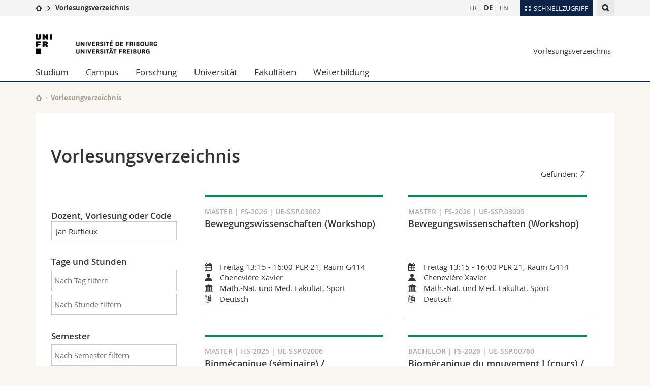

--- FILE ---
content_type: text/html; charset=UTF-8
request_url: https://www.unifr.ch/timetable/de/?texte=Jan+Ruffieux
body_size: 14793
content:

<!--[if lt IE 9]><!DOCTYPE html PUBLIC "-//W3C//DTD XHTML 1.1//EN" "http://www.w3.org/TR/xhtml11/DTD/xhtml11.dtd"><![endif]-->
<!--[if gt IE 8]><!-->
<!DOCTYPE html>
<!--<![endif]-->
<!--[if lt IE 7]><html xmlns="http://www.w3.org/1999/xhtml" class="lt-ie9 lt-ie8 lt-ie7"> <![endif]-->
<!--[if IE 7]><html xmlns="http://www.w3.org/1999/xhtml" class="lt-ie9 lt-ie8"> <![endif]-->
<!--[if IE 8]><html xmlns="http://www.w3.org/1999/xhtml" class="lt-ie9"> <![endif]-->
<!--[if IE 9]><html class="ie9"> <![endif]-->
<!--[if gt IE 9]><!-->
<html  lang="de"><!--<![endif]-->
<head>
	<link rel="preconnect" href="https://cdn.unifr.ch" />
	<link rel="dns-prefetch" href="https://www.googletagmanager.com" />
	<link rel="dns-prefetch" href="https://www.google.com" />
	<link rel="preload" href="https://cdn.unifr.ch/Assets/fonts/OpenSans-Regular-webfont.woff" as="font" type="font/woff" crossorigin>
	<link rel="preload" href="https://cdn.unifr.ch/Assets/fonts/OpenSans-Semibold-webfont.woff" as="font" type="font/woff" crossorigin>
	<link rel="preload" href="https://cdn.unifr.ch/Assets/fonts/OpenSans-Bold-webfont.woff" as="font" type="font/woff" crossorigin>
	<link rel="preload" href="https://cdn.unifr.ch/Assets/fonts/OpenSans-Light-webfont.woff" as="font" type="font/woff" crossorigin>
    <meta http-equiv="X-UA-Compatible" content="IE=edge,chrome=1"/>
    <meta charset="utf-8"/>
    <meta name="viewport" content="width=device-width, initial-scale=1"/>
    <title>Vorlesungsverzeichnis | Vorlesungsverzeichnis  | Universität Freiburg</title>
    <meta name="description" content="">
    <meta name="language" content="de" />
    <meta name="robots" content="index, follow">
    <base href="//www.unifr.ch/timetable/de/" />
    
    <link href="//cdn.unifr.ch/uf/v2.4.5/css/bootstrap.css" rel="stylesheet" media="all" type="text/css" crossorigin  />
    <link href="//cdn.unifr.ch/uf/v2.4.5/css/main.css" rel="stylesheet" media="all" type="text/css" crossorigin />
    <link rel="shortcut icon" type="image/ico" href="https://cdn.unifr.ch/sharedconfig/favicon/favicon.ico" />
    <!-- Load IE8 specific styles--><!--[if lt IE 9]>
    <link href="//cdn.unifr.ch/uf/v2.4.5/css/old_ie.css" rel="stylesheet" /><![endif]-->
    <script src="//cdn.unifr.ch/uf/v2.4.5/js/modernizr.js" crossorigin ></script>
    <!-- Spiders alternative page -->
    
        <link rel="alternate" hreflang="de" href="//www.unifr.ch/timetable/de/" id="alt_hreflang_de">
        

<link rel="alternate" hreflang="fr" href="https://www.unifr.ch/timetable/fr/?texte=Jan+Ruffieux" id="alt_hreflang_fr" />


<link rel="alternate" hreflang="en" href="https://www.unifr.ch/timetable/en/?texte=Jan+Ruffieux" id="alt_hreflang_en" />
    
    


<!-- Google Tag Manager -->
<script>(function(w,d,s,l,i){w[l]=w[l]||[];w[l].push({'gtm.start':
new Date().getTime(),event:'gtm.js'});var f=d.getElementsByTagName(s)[0],
j=d.createElement(s),dl=l!='dataLayer'?'&l='+l:'';j.async=true;j.src=
'https://www.googletagmanager.com/gtm.js?id='+i+dl;f.parentNode.insertBefore(j,f);
})(window,document,'script','dataLayer','GTM-K8998TH');</script>
<!-- End Google Tag Manager --> 

    

<link href="//cdn.unifr.ch/uf/v2.4.5/css/corr.css" rel="stylesheet" defer crossorigin />

<style>
	/*
	a[href^=http]{text-decoration:none;}
	footer a[href^=http]{text-decoration:none; color:#fff;}
	div.sub-menu li.star > a{font-weight:bold;}
	*/
</style>
    





    
<link rel="stylesheet" href="" type="text/css" />

<style>
.chosen-results{
    max-height:250px;
    overflow:scroll!important;
}
.select2-container--default .select2-results__option[aria-disabled=true] {
    display: none;
}
.disabled-result{
    display:none;
}

.chosen-container{
    margin-top:5px;
}
.bg-grey-light{
    margin-top:0px;
}
.chosen-container-multi .chosen-choices li.search-choice .search-choice-close{
    border-top:0px;
}
div.title {min-height:6.44em;}
div.fac {height: 0.31em; width:100%;}
.agenda--description >p{vertical-align: bottom;}
#loading,#nores{display:none;}
input#search{margin-top:0;}
.select2{ margin-bottom:.61em;}
.select2-container{ }
.select2-container--default .select2-selection--multiple{ border: 1px solid #cbcbcb; border-radius:0px !important; margin-right:1px!important;}
.select2-dropdown {border-radius:0px; border:1px solid #cbcbcb}
.select2-container--default .select2-selection--multiple .select2-selection__choice {border-radius:0px!important; color:rgb(52,52,52);}
@media (min-width: 768px){
    .content-teaser--inner{ width: 50% !important;}
    .sub-menu>nav  {margin-left: 0px !important; padding-left:1px;}
}
@media (max-width: 991px){
    .content-teaser--inner{ width: 100% !important;}
}

@media(min-width: 991px){
    .sideClass{
        overflow:visible;
    }
}
</style>
</head>
<body data-lang="de" class="marine">



<!-- Google Tag Manager (noscript) -->
<noscript><iframe src="https://www.googletagmanager.com/ns.html?id=GTM-K8998TH"
height="0" width="0" loading="lazy" style="display:none;visibility:hidden"></iframe></noscript>
<!-- End Google Tag Manager (noscript) -->


<!-- Page wrapper-->
<div id="wrapper">
    <!-- Fixed header-->
    <nav class="fixed-header pusher">
        <div class="fixed-header--bg">
            <div class="container clearfix">
                <!-- The logo -->
                

<a href="https://www.unifr.ch/" class="open-offcanvas square bg-branded hover hidden-desktop" title="Hamburger menu"></a><a href="https://www.unifr.ch" class="hidden-desktop square logo" style="content: ''; display:block;height:55px;width:55px;  no-repeat center center; background-size:contain;" title="Zur Startseite dieser Website gehen"></a>
                

<div class="search hidden-mobile">

    


<script class="search--template" type="text/template">
    <li>
        <a class="search--result-link" href="<%= link %>"></a>
        <h5><%= htmlTitle %></h5>
        <small><%= link %></small>
        <p><%= htmlSnippet %></p>
    </li>
</script>


<script class="search--show-more" type="text/template">
    <li class="text-align-center search--more-results">
        <a class="search--result-link" href="#"></a>
        <p>Mehr sehen</p>
        <p>
            <i class="gfx gfx-arrow-down"></i>
        </p>
    </li>
</script>

    <a href="#" data-expander-toggler="search-47727" data-fixed-mode-toggler="tablet laptop desktop large" class="search--toggler square" title="Suchmaschine anzeigen"><i class="gfx gfx-search"></i></a>
    <div data-expander-content="search-47727" data-expander-group="mobile-nav" class="search--input">
        <div class="container">
            
            <input type="text"/>
            
            <ul class="search--results">
                <li class="blank-slate">Keine Resultate</li>
            </ul>
        </div>
    </div>
</div>

                <!-- Globalmenu -->
                <div class="meta-menu"><a href="#" data-fixed-mode-toggler="mobile" data-accordion-toggler="metamenu" class="square meta-menu--toggler hover bg-branded-desk" title="meta-menu toggler"><i class="gfx gfx-tiles"></i><i class="square-triangle"></i><span class="hidden-mobile">Schnellzugriff
</span></a>
    <div data-accordion-content="metamenu" data-accordion-group="mobile-nav" class="meta-menu--content">
        <nav data-scroll-container="data-scroll-container" class="container">
            <ul>
                <li class="first-level"><a href="#" data-accordion-toggler="meta2" data-scroll-to-me="data-scroll-to-me">Universität</a>
                    <nav data-accordion-content="meta2">
                        <ul>
                            <li><a href="http://studies.unifr.ch/de" title="Die Studium: Bachelor, Master, Doktorat">Studium</a></li>
                            <li><a href="https://www.unifr.ch/campus/de/" title="Campus Life">Campus</a></li>
                            <li><a href="https://www.unifr.ch/research/de" title="Forschung">Forschung</a></li>
                            <li><a href="https://www.unifr.ch/uni/de" title="Die Universität">Universität</a></li>
                            <li><a href="https://www.unifr.ch/formcont/de"  title="Weiterbildung">Weiterbildung</a></li>
                        </ul>
                    </nav>
                </li>
                <li class="first-level"><a href="#" data-accordion-toggler="meta1" data-scroll-to-me="data-scroll-to-me">Fakultäten</a>
                    <nav data-accordion-content="meta1">
                        <ul>
                            <li><a href="https://www.unifr.ch/theo/de" title="Theologische Fakultät"><span class="glyphicon glyphicon-stop color-orange" aria-hidden="true"></span> Theologische Fak.</a></li>
                            <li><a href="https://www.unifr.ch/ius/de" title="Rechtswissenschaftliche Fakultät"><span class="glyphicon glyphicon-stop color-red" aria-hidden="true"></span> Rechtswissenschaftliche Fak.</a></li>
                            <li><a href="https://www.unifr.ch/ses/de" title="Wirtschafts- und Sozialwissenschaftliche Fakultät"><span class="glyphicon glyphicon-stop color-purple" aria-hidden="true"></span> Wirtschafts- und Sozialwissenschaftliche Fak.</a></li>
							<li><a href="https://www.unifr.ch/lettres/de" title="Philosophische Fakultät"><span class="glyphicon glyphicon-stop color-sky" aria-hidden="true"></span> Philosophische Fak.</a></li>
							<li><a href="https://www.unifr.ch/eduform/de" title="Fakultät für Erziehungs- und Bildungs­wissenschaften"><span class="glyphicon glyphicon-stop color-violet" aria-hidden="true"></span> Fak. für Erziehungs- und Bildungswissenschaften</a></li>
                            <li><a href="https://www.unifr.ch/science/de" title="Mathematisch-Naturwissenschaftliche Fakultät"><span class="glyphicon glyphicon-stop color-green" aria-hidden="true"></span> Math.-Nat. und Med. Fak.</a></li>
                            <li><a href="https://www.unifr.ch/faculties/de/interfakultaer.html" title="Interfakultär"><span class="glyphicon glyphicon-stop color-marine" aria-hidden="true"></span> Interfakultär</a></li>
                           
                            
                        </ul>
                    </nav>
                </li>
                <li class="first-level"><a href="http://www.unifr.ch/you-are/de/" data-accordion-toggler="meta0" data-scroll-to-me="data-scroll-to-me">Informationen für</a>
                    <nav data-accordion-content="meta0">
                        <ul>
                            <li><a href="https://www.unifr.ch/you-are/de/studieninteressierte/" title="Sie sind... Studieninteressierte_r">Studieninteressierte</a></li>
                            <li><a href="https://www.unifr.ch/you-are/de/studierende/" title="Sie sind... Studierende_r">Studierende</a></li>
                            <li><a href="https://www.unifr.ch/you-are/de/medien/" title="Sie sind... Medienschaffende_r">Medien</a></li>
                            <li><a href="https://www.unifr.ch/you-are/de/forschende/" title="Sie sind... Forschende_r">Forschende</a></li>
                            <li><a href="https://www.unifr.ch/you-are/de/mitarbeitende/" title="Sie sind... Mitarbeitende_r">Mitarbeitende</a></li>
							<li><a href="https://www.unifr.ch/you-are/de/doktorierende/" title="Sie sind... Doktorierende_r">Doktorierende</a></li>
                        </ul>
                    </nav>
                </li>
                <li class="first-level meta-menu--contact bg-branded-desk">
                    <a href="#" class="hidden-lg hidden-md" data-accordion-toggler="contact" data-scroll-to-me="data-scroll-to-me">Ressourcen</a>			
					<nav data-accordion-content="contact">
                        <ul>
                            <li><a href="https://www.unifr.ch/directory/de"><span class="fa fa-user fa-fw" aria-hidden="true"></span> Personenverzeichnis</a></li>
                            <li><a href="https://www.unifr.ch/map"><span class="fa fa-map-signs fa-fw" aria-hidden="true"></span> Ortsplan</a></li>
                            <li><a href="https://www.unifr.ch/biblio"><span class="fa fa-book fa-fw" aria-hidden="true"></span> Bibliotheken</a></li>
                            <li><a href="https://outlook.com/unifr.ch"><span class="fa fa-envelope fa-fw" aria-hidden="true"></span> Webmail</a></li>
                            <li><a href="https://www.unifr.ch/timetable/de/"><span class="fa fa-calendar fa-fw" aria-hidden="true"></span> Vorlesungsverzeichnis</a></li>
                            <li><a href="https://my.unifr.ch"><span class="fa fa-lock fa-fw" aria-hidden="true"></span> MyUnifr</a></li>
                        </ul>
                    </nav>
					
                </li>
            </ul>
        </nav>
    </div>
</div>


                <!-- Desktop Langmenu -->
                

<nav class="hidden-mobile square language-switch">
    <ul>
        
<li><a href="//www.unifr.ch/timetable/fr/?texte=Jan+Ruffieux" class="" title="Seite anzeigen auf:   FR">FR</a></li>

<li><a href="//www.unifr.ch/timetable/de/?texte=Jan+Ruffieux" class=" bold" title="Seite anzeigen auf:   DE">DE</a></li>

<li><a href="//www.unifr.ch/timetable/en/?texte=Jan+Ruffieux" class="" title="Seite anzeigen auf:   EN">EN</a></li>
    </ul>
</nav>

                <!-- Global Breadcrumb -->
                


<div class="breadcrumbs square">

    <a href="https://www.unifr.ch" data-accordion-toggler="crumbs" class="square bg-white hover hidden-desktop breadcrumbs--toggler" title="Globaler Pfad"><i class="gfx gfx-home"></i><i class="square-triangle"></i></a>

    <div data-accordion-content="crumbs" data-accordion-group="mobile-nav" class="breadcrumbs--content">
        <nav class="breadcrumbs--mobile shortened">
            <ul class="breadcrumbs--slider">
                <!-- level 0 -->
                
                <li><a href="https://www.unifr.ch" class="gfx gfx-home" title="Zur Startseite gehen "></a></li>
                

                <!-- level 1 -->
                
                <li class="gfx gfx-triangle-right"></li>
                <li class="desktop-expanded">
                    <a href="//www.unifr.ch/timetable" class="short">Vorlesungsverzeichnis</a>
                    <a href="//www.unifr.ch/timetable" class="long">Vorlesungsverzeichnis</a>
                </li>
                
                <!-- level 2 -->
                
                <!-- level 3 -->
                
            </ul>
        </nav>
    </div>
</div>
            </div>
        </div>
    </nav>
    <!-- Offcanvas pusher-->
    <div class="pusher pass-height">
        <!-- Page header/offcanvas-->
        <header id="header" class="offcanvas pass-height">
            <nav class="service-menu">
                <!-- mobile tools menu -->
                <div class="hidden-desktop clearfix">

                    <!-- Search Mobile -->
                    
                    <div class="search">
                        <!-- Template for one search result -->
                        


<script class="search--template" type="text/template">
    <li>
        <a class="search--result-link" href="<%= link %>"></a>
        <h5><%= htmlTitle %></h5>
        <small><%= link %></small>
        <p><%= htmlSnippet %></p>
    </li>
</script>


<script class="search--show-more" type="text/template">
    <li class="text-align-center search--more-results">
        <a class="search--result-link" href="#"></a>
        <p>Mehr sehen</p>
        <p>
            <i class="gfx gfx-arrow-down"></i>
        </p>
    </li>
</script>

                        <a href="#" data-expander-toggler="search-27564" data-fixed-mode-toggler="tablet laptop desktop large" class="search--toggler square" aria-label="search" title="Suchmaschine anzeigen"><i class="gfx gfx-search"></i></a>
                        <div data-expander-content="search-27564" data-expander-group="mobile-nav" class="search--input">
                            <div class="container">
                                
                                <input type="text"/>
                                
                                <ul class="search--results">
                                    <li class="blank-slate">Keine Resultate</li>
                                </ul>
                             </div>
                        </div>
                    </div>


                    <!-- langmenu.mobile -->
                    

<nav class="language-switch square hover bg-white"><a href="#" data-accordion-toggler="language-switch" class="toggle-language-switch square" title="Seite in einer anderen Sprache auswählen ">DE</a>
    <div data-accordion-content="language-switch" class="dropdown">
        <ul class="bg-white">
            

<li><a href="//www.unifr.ch/timetable/fr/?texte=Jan+Ruffieux" class="square bg-white hover " title="Seite anzeigen auf:   FR">FR</a></li>


<li><a href="//www.unifr.ch/timetable/de/?texte=Jan+Ruffieux" class="square bg-white hover  bold" title="Seite anzeigen auf:   DE">DE</a></li>


<li><a href="//www.unifr.ch/timetable/en/?texte=Jan+Ruffieux" class="square bg-white hover " title="Seite anzeigen auf:   EN">EN</a></li>
        </ul>
    </div>
</nav>
                    <a href="#" class="close-offcanvas square hover bg-marine" title="close offcanvas"></a>
                </div>
                <div class="hidden-mobile">
                    <div class="container service-menu--relation">
                        <nav class="clearfix">
                            
                        </nav>
                        
<h1 class="logo"><span class="sr-only">Universität Freiburg</span><a href="//www.unifr.ch"  title="Zur Homepage der Universität gehen"><img src="//cdn.unifr.ch/uf/v2.4.5/gfx/logo.png" alt="Logo Unifr" " /></a></h1>

<p class="service-menu--department"><a href="//www.unifr.ch/timetable/de/" title="Zur Startseite dieser Website gehen">Vorlesungsverzeichnis</a></p>
                    </div>
                </div>
            </nav>
            

<!-- Use class flat-menu or push-menu on this container-->
<!-- to toggle between the two types of navigation. The underlying-->
<!-- structure is exactly the same.-->
<nav class="push-menu container">
    <!-- First navigation level is visible, therefore needs-->
    <!-- the class .in-->
    <!-- .default is needed to not register a swipe event listener-->
    <div class="level default in">

        <ul><li class=""><a href="//www.unifr.ch/studies/de/ " class="deeper">Studium</a><div class="level"><ul><li><a href="#" class="back">Back</a></li>

<!-- start parentRowTpl -->
<li class="">
	<a href="http://studies.unifr.ch/de" title="Studienangebot"   class="deeper">
		Studienangebot 
		<!--<span class="deeper"></span>-->
	</a>
	


<!-- start innerTpl -->
<div class="level">
	<ul>
		<li><a href="#" class="back">Zurück</a></li>
		<li><a href="https://studies.unifr.ch/de/" title="Gesamtes Studienangebot" >Gesamtes Studienangebot</a></li>
<li><a href="https://studies.unifr.ch/de/studienangebot/courses/?ba=1&ma=0&do=0" title="Bachelor" >Bachelor</a></li>
<li><a href="https://studies.unifr.ch/de/studienangebot/courses/?ba=0&ma=1&do=0" title="Master" >Master</a></li>
<li><a href="https://studies.unifr.ch/de/studienangebot/courses/?ba=0&ma=0&do=1" title="Doktorat" >Doktorat</a></li>

	</ul>
</div>
<!-- end innerTpl -->
</li>
<!-- end parentRowTpl -->


<!-- start parentRowTpl -->
<li class="">
	<a href="//www.unifr.ch/studies/de/studienorganisation/" title="Studienorganisation"   class="deeper">
		Studienorganisation
		<!--<span class="deeper"></span>-->
	</a>
	


<!-- start innerTpl -->
<div class="level">
	<ul>
		<li><a href="#" class="back">Zurück</a></li>
		<li><a href="//www.unifr.ch/studies/de/studienorganisation/studienbeginn/" title="Studienbeginn" >Studienbeginn</a></li>
<li><a href="//www.unifr.ch/studies/de/studienorganisation/waehrend-des-studiums/" title="Während des Studiums" >Während des Studiums</a></li>
<li><a href="//www.unifr.ch/studies/de/studienorganisation/admin-dienstleistung-unifr-studierende/" title="Administrative Dienstleistungen für Unifr-Studierende" >Administrative Dienstleistungen für Unifr-Studierende</a></li>
<li><a href="//www.unifr.ch/studies/de/studienorganisation/lexique/" title="Glossar" >Glossar</a></li>

	</ul>
</div>
<!-- end innerTpl -->
</li>
<!-- end parentRowTpl -->


<!-- start parentRowTpl -->
<li class="">
	<a href="//www.unifr.ch/studies/de/weshalb-freiburg/leben-in-freiburg.html" title="Weshalb Freiburg"   class="deeper">
		Weshalb Freiburg
		<!--<span class="deeper"></span>-->
	</a>
	


<!-- start innerTpl -->
<div class="level">
	<ul>
		<li><a href="#" class="back">Zurück</a></li>
		<li><a href="//www.unifr.ch/studies/de/weshalb-freiburg/leben-in-freiburg.html" title="Leben in Freiburg" >Leben in Freiburg</a></li>
<li><a href="//www.unifr.ch/studies/de/weshalb-freiburg/habiter-fribourg.html" title="Wohnen in Freiburg" >Wohnen in Freiburg</a></li>
<li><a href="//www.unifr.ch/studies/de/weshalb-freiburg/fribourg-region.html" title="Freiburg und Umgebung " >Freiburg und Umgebung </a></li>

	</ul>
</div>
<!-- end innerTpl -->
</li>
<!-- end parentRowTpl -->


<!-- start parentRowTpl -->
<li class="">
	<a href="//www.unifr.ch/studies/de/zulassung/" title="Zulassung"   class="deeper">
		Zulassung
		<!--<span class="deeper"></span>-->
	</a>
	


<!-- start innerTpl -->
<div class="level">
	<ul>
		<li><a href="#" class="back">Zurück</a></li>
		<li><a href="//www.unifr.ch/studies/de/zulassung/zulassung-bachelor/" title="Bachelor" >Bachelor</a></li>
<li><a href="//www.unifr.ch/studies/de/zulassung/zulassung-master/" title="Master" >Master</a></li>
<li><a href="//www.unifr.ch/studies/de/zulassung/zulassung-ldm/" title="LDM" >Lehrdiplom für Maturitätsschulen (LDM)</a></li>
<li><a href="//www.unifr.ch/studies/de/zulassung/zulassung-doktorat-post-doktorat/" title="Doktorat & Post-Doktorat" >Doktorat & Post-doktorat</a></li>
<li><a href="//www.unifr.ch/studies/de/zulassung/zulassung-gaststudent/" title="Zulassung als GaststudentIn" >Gaststudent</a></li>
<li><a href="//www.unifr.ch/studies/de/zulassung/zulassung-hoerer.html" title="Hörer" >Hörer</a></li>
<li><a href="//www.unifr.ch/studies/de/zulassung/gefluechtete.html" title="Flüchtlinge" >Flüchtlinge</a></li>
<li><a href="//www.unifr.ch/studies/de/zulassung/welcome-center.html" title="Welcome Center" >Welcome Center</a></li>
<li><a href="//www.unifr.ch/studies/de/zulassung/kontakt-team/kontakt.html" title="Kontakt & Team" >Kontakt & Team</a></li>
<li><a href="//www.unifr.ch/studies/de/studienorganisation/admin-dienstleistung-unifr-studierende/" title="Administrative Dienstleistungen für Unifr-Studierende" >Administrative Dienstleistungen für Unifr-Studierende</a></li>

	</ul>
</div>
<!-- end innerTpl -->
</li>
<!-- end parentRowTpl -->


<!-- start parentRowTpl -->
<li class="">
	<a href="//www.unifr.ch/studies/de/mobilitaet/" title="Mobilität in der Universität Freiburg"   class="deeper">
		Mobilität
		<!--<span class="deeper"></span>-->
	</a>
	


<!-- start innerTpl -->
<div class="level">
	<ul>
		<li><a href="#" class="back">Zurück</a></li>
		<li><a href="//www.unifr.ch/studies/de/mobilitaet/incoming/" title="Incoming" >Incoming</a></li>
<li><a href="//www.unifr.ch/studies/de/mobilitaet/outgoing/" title="Outgoing" >Outgoing</a></li>
<li><a href="//www.unifr.ch/studies/de/mobilitaet/kontakt/" title="Kontakt" >Kontakt</a></li>

	</ul>
</div>
<!-- end innerTpl -->
</li>
<!-- end parentRowTpl -->


<!-- start parentRowTpl -->
<li class="">
	<a href="//www.unifr.ch/studies/de/diploma/" title="Diplom"   class="deeper">
		Diplom
		<!--<span class="deeper"></span>-->
	</a>
	


<!-- start innerTpl -->
<div class="level">
	<ul>
		<li><a href="#" class="back">Zurück</a></li>
		<li><a href="//www.unifr.ch/studies/de/diploma/diplom.html" title="Diplom der Universität" >Diplom der Universität</a></li>
<li><a href="//www.unifr.ch/studies/de/diploma/diplomzusatz.html" title="Diplomzusatz" >Diplomzusatz</a></li>
<li><a href="//www.unifr.ch/studies/de/diploma/verifikation.html" title="Ve­ri­fi­ka­ti­on" >Ve­ri­fi­ka­ti­on</a></li>
<li><a href="//www.unifr.ch/studies/de/diploma/duplikat.html" title="Duplikat" >Duplikat</a></li>
<li><a href="//www.unifr.ch/studies/de/diploma/gleichwertigkeit-lizentiat-master.html" title="Gleichwertigkeit Lizentiat / Master" >Gleichwertigkeit Lizentiat / Master</a></li>
<li><a href="//www.unifr.ch/studies/de/diploma/beglaubigte-kopie-beglaubigung.html" title="Beglaubigte Kopie, beglaubigtes Original" >Beglaubigte Kopie, beglaubigtes Original</a></li>

	</ul>
</div>
<!-- end innerTpl -->
</li>
<!-- end parentRowTpl -->


<!-- start parentRowTpl -->
<li class="">
	<a href="https://www.unifr.ch/campus/de/support/" title="Support & Ressourcen"   class="deeper">
		Support & Ressourcen
		<!--<span class="deeper"></span>-->
	</a>
	


<!-- start innerTpl -->
<div class="level">
	<ul>
		<li><a href="#" class="back">Zurück</a></li>
		<li><a href="https://www.unifr.ch/campus/de/support/finanzielle-unterstuetzung/" title="Finanzielle Unterstützung & Versicherungen" >Finanzielle Unterstützung & Versicherungen</a></li>
<li><a href="https://www.unifr.ch/campus/de/support/gesundheit-und-wohlbefinden/" title="Wohlbefinden & Gesundheit" >Wohlbefinden & Gesundheit</a></li>
<li><a href="https://www.unifr.ch/campus/de/support/lernen-and-erfolg/" title="Lernen & Erfolg" >Lernen & Erfolg</a></li>
<li><a href="https://www.unifr.ch/campus/de/support/gleichstellung-and-elternschaft/" title="Gleichstellung & Elternschaft" >Gleichstellung & Elternschaft</a></li>
<li><a href="https://www.unifr.ch/campus/de/support/konflikt-und-diskriminierung/" title="Konflikt & Diskriminierung" >Konflikt & Diskriminierung</a></li>
<li><a href="www.unifr.ch/campus/de/support/administrative-unterstuetzung/" title="Administrative & juristische Unterstützung" >Administrative & juristische Unterstützung</a></li>
<li><a href="https://www.unifr.ch/campus/de/support/kontakte.html" title="Kontakte" >Kontakte</a></li>
<li><a href="https://www.unifr.ch/campus/de/support/notfallnummern.html" title="Notrufnummern" >Notrufnummern</a></li>

	</ul>
</div>
<!-- end innerTpl -->
</li>
<!-- end parentRowTpl -->
</ul> </div> </li><li class=""><a href="//www.unifr.ch/campus/de/ " class="deeper">Campus</a><div class="level"><ul><li><a href="#" class="back">Back</a></li>

<!-- start parentRowTpl -->
<li class="">
	<a href="//www.unifr.ch/campus/de/aktivitaeten/" title="Aktivitäten"   class="deeper">
		Aktivitäten
		<!--<span class="deeper"></span>-->
	</a>
	


<!-- start innerTpl -->
<div class="level">
	<ul>
		<li><a href="#" class="back">Zurück</a></li>
		<li><a href="http://agenda.unifr.ch" title="Agenda" >Agenda</a></li>
<li><a href="//www.unifr.ch/campus/de/aktivitaeten/sportuni.html" title="Sport" >Sport</a></li>
<li><a href="//www.unifr.ch/campus/de/aktivitaeten/sprachkurse.html" title="Sprachkurse" >Sprachkurse</a></li>
<li><a href="//www.unifr.ch/campus/de/aktivitaeten/kulturelles-und-gesellschaftliches.html" title="Kulturelles und Gesellschaftliches" >Kulturelles und Gesellschaftliches</a></li>
<li><a href="//www.unifr.ch/campus/de/aktivitaeten/medien.html" title="Studierendenmedien" >Studierendenmedien</a></li>
<li><a href="//www.unifr.ch/campus/de/aktivitaeten/studierendenverbaende.html" title="Studierendenverbände" >Studierendenverbände</a></li>

	</ul>
</div>
<!-- end innerTpl -->
</li>
<!-- end parentRowTpl -->


<!-- start parentRowTpl -->
<li class="">
	<a href="//www.unifr.ch/campus/de/angebote/" title="Angebote"   class="deeper">
		Angebote
		<!--<span class="deeper"></span>-->
	</a>
	


<!-- start innerTpl -->
<div class="level">
	<ul>
		<li><a href="#" class="back">Zurück</a></li>
		<li><a href="http://www.unifr.ch/uni-info" title="Uni-Info" Uni-Info>Uni-Info</a></li>
<li><a href="//www.unifr.ch/campus/de/angebote/campuscard.html" title="Campus Card" >Campus Card</a></li>
<li><a href="//www.unifr.ch/campus/de/angebote/informatik.html" title="Informatik" >Informatik</a></li>
<li><a href="//www.unifr.ch/campus/de/angebote/hausdruckerei-photokopien.html" title="Hausdruckerei & Photokopien" >Hausdruckerei & Photokopien</a></li>
<li><a href="//www.unifr.ch/campus/de/angebote/fundsachen.html" title="Fundsachen" >Fundsachen</a></li>

	</ul>
</div>
<!-- end innerTpl -->
</li>
<!-- end parentRowTpl -->


<!-- start parentRowTpl -->
<li class="">
	<a href="//www.unifr.ch/campus/de/infrastrukturen/" title="Infrastrukturen"   class="deeper">
		Infrastrukturen
		<!--<span class="deeper"></span>-->
	</a>
	


<!-- start innerTpl -->
<div class="level">
	<ul>
		<li><a href="#" class="back">Zurück</a></li>
		<li><a href="//www.unifr.ch/map/de" title="Lageplan" >Lageplan </a></li>
<li><a href="//www.unifr.ch/biblio/de" title="Bibliotheken" >Bibliotheken </a></li>
<li><a href="//www.unifr.ch/campus/de/infrastrukturen/schliessfaecher.html" title="Schliessfächer" >Schliessfächer</a></li>
<li><a href="//www.unifr.ch/mensa" title="Restaurants Mensen" >Restaurants (Mensen)</a></li>
<li><a href="//www.unifr.ch/campus/de/infrastrukturen/kinderkrippe.html" title="Kinderkrippe" >Kinderkrippe</a></li>

	</ul>
</div>
<!-- end innerTpl -->
</li>
<!-- end parentRowTpl -->
<li><a href="//www.unifr.ch/campus/de/wohnungen.html" title="Wohnungen" >Wohnungen</a></li>


<!-- start parentRowTpl -->
<li class="">
	<a href="//www.unifr.ch/campus/de/career-services/" title="Career Services"   class="deeper">
		Career Services
		<!--<span class="deeper"></span>-->
	</a>
	


<!-- start innerTpl -->
<div class="level">
	<ul>
		<li><a href="#" class="back">Zurück</a></li>
		<li><a href="//www.unifr.ch/campus/de/career-services/workshops/workshops/" title="Events / Workshops" >Events / Workshops</a></li>
<li><a href="//www.unifr.ch/campus/de/career-services/coaching/" title="Beratung und Coaching" >Beratung und Coaching</a></li>
<li><a href="//www.unifr.ch/campus/de/career-services/career-forum/" title="Career Forum" >Career Forum</a></li>
<li><a href="//www.unifr.ch/campus/de/career-services/law-fair/" title="Law Fair" >Law Fair</a></li>
<li><a href="//www.unifr.ch/campus/de/career-services/arbeitgebende.html" title="Für Arbeitgebende" >Für Arbeitgebende</a></li>
<li><a href="//www.unifr.ch/campus/de/career-services/job.html" title="Stellenbörse" >Stellenbörse</a></li>
<li><a href="//www.unifr.ch/campus/de/career-services/perspectives/" title="Perspektiven" >Perspektiven</a></li>
<li><a href="//www.unifr.ch/campus/de/career-services/kontakt.html" title="Kontakt" >Kontakt</a></li>

	</ul>
</div>
<!-- end innerTpl -->
</li>
<!-- end parentRowTpl -->


<!-- start parentRowTpl -->
<li class="">
	<a href="//www.unifr.ch/campus/de/support/" title="Support & Ressourcen"   class="deeper">
		Support & Ressourcen
		<!--<span class="deeper"></span>-->
	</a>
	


<!-- start innerTpl -->
<div class="level">
	<ul>
		<li><a href="#" class="back">Zurück</a></li>
		<li><a href="//www.unifr.ch/campus/de/support/finanzielle-unterstuetzung/" title="Finanzielle Unterstützung & Versicherungen" >Finanzielle Unterstützung & Versicherungen</a></li>
<li><a href="//www.unifr.ch/campus/de/support/gesundheit-und-wohlbefinden/" title="Wohlbefinden & Gesundheit" >Wohlbefinden & Gesundheit</a></li>
<li><a href="//www.unifr.ch/campus/de/support/lernen-and-erfolg/" title="Lernen & Erfolg" >Lernen & Erfolg</a></li>
<li><a href="//www.unifr.ch/campus/de/support/gleichstellung-and-elternschaft/" title="Gleichstellung & Elternschaft" >Gleichstellung & Elternschaft</a></li>
<li><a href="//www.unifr.ch/campus/de/support/konflikt-und-diskriminierung/" title="Konflikt & Diskriminierung" >Konflikt & Diskriminierung</a></li>
<li><a href="//www.unifr.ch/campus/de/support/administrative-unterstuetzung/" title="Administrative & juristische Unterstützung" >Administrative & juristische Unterstützung</a></li>
<li><a href="//www.unifr.ch/campus/de/support/kontakte.html" title="Kontakte" >Kontakte</a></li>
<li><a href="//www.unifr.ch/campus/de/support/notfallnummern.html" title="Notfallnummern" >Notrufnummern</a></li>

	</ul>
</div>
<!-- end innerTpl -->
</li>
<!-- end parentRowTpl -->
</ul> </div> </li><li class=""><a href="//www.unifr.ch/research/de/ " class="deeper">Forschung</a><div class="level"><ul><li><a href="#" class="back">Back</a></li>

<!-- start parentRowTpl -->
<li class="">
	<a href="//www.unifr.ch/research/de/forschungshighlights/" title="Research @Unifr"   class="deeper">
		Research @Unifr
		<!--<span class="deeper"></span>-->
	</a>
	


<!-- start innerTpl -->
<div class="level">
	<ul>
		<li><a href="#" class="back">Zurück</a></li>
		<li><a href="//www.unifr.ch/research/de/forschungshighlights/forschungsthemen-nach-fakultaeten/" title="Forschungsthemen nach Fakultäten" >Forschungsthemen nach Fakultäten</a></li>
<li><a href="//www.unifr.ch/research/de/forschungshighlights/publikationen-unifr/" title="Publikationen @unifr" >Publikationen @unifr</a></li>
<li><a href="//www.unifr.ch/research/de/forschungshighlights/erc/" title="Stipendien des Europäischen Forschungsrats (ERC)" >ERC Grants</a></li>
<li><a href="//www.unifr.ch/research/de/forschungshighlights/nccr.html" title="Nationale Forschungsschwerpunkte (NFS)" >Nationale Forschungsschwerpunkte (NFS)</a></li>

	</ul>
</div>
<!-- end innerTpl -->
</li>
<!-- end parentRowTpl -->


<!-- start parentRowTpl -->
<li class="">
	<a href="//www.unifr.ch/research/de/news-events/" title="News & Events"   class="deeper">
		News & Events
		<!--<span class="deeper"></span>-->
	</a>
	


<!-- start innerTpl -->
<div class="level">
	<ul>
		<li><a href="#" class="back">Zurück</a></li>
		<li><a href="//www.unifr.ch/research/de/news-events/news/" title="News" >News</a></li>
<li><a href="//www.unifr.ch/research/de/news-events/agenda/" title="Events" >Veranstaltungen</a></li>
<li><a href="//www.unifr.ch/research/de/news-events/calls/" title="Calls" >Offene Ausschreibungen</a></li>
<li><a href="//www.unifr.ch/research/de/news-events/publikationen-mit-forschungsbezug.html" title="Publikationen mit Forschungsbezug" >Newsletters und Magazine</a></li>
<li><a href="//www.unifr.ch/research/de/news-events/podcast.html" title="Podcast" >Podcast</a></li>

	</ul>
</div>
<!-- end innerTpl -->
</li>
<!-- end parentRowTpl -->


<!-- start parentRowTpl -->
<li class="">
	<a href="//www.unifr.ch/research/de/finanzierung/" title="Finanzierung"   class="deeper">
		Finanzierung
		<!--<span class="deeper"></span>-->
	</a>
	


<!-- start innerTpl -->
<div class="level">
	<ul>
		<li><a href="#" class="back">Zurück</a></li>
		<li><a href="//www.unifr.ch/research/de/finanzierung/pivot/" title="Pivot-RP" >Pivot-RP</a></li>
<li><a href="https://www.unifr.ch/research/en/funding/support-grant-application/" title="Unterstützung Erfassung Fördergesuchen" >Unterstützung Erfassung Fördergesuchen</a></li>
<li><a href="//www.unifr.ch/research/de/finanzierung/eu-forschung-und-nnovation.html" title="Alles über EU-Forschung und Innovation" >Alles über EU-Forschung und Innovation</a></li>
<li><a href="//www.unifr.ch/research/de/finanzierung/externe-datenbanken-und-listen.html" title="Externe Datenbanken und Listen" >Externe Datenbanken</a></li>
<li><a href="//www.unifr.ch/research/de/finanzierung/interne-unifr-finanzierung/" title="Interne Finanzierungsquellen" >Interne Finanzierungsquellen</a></li>
<li><a href="//www.unifr.ch/research/de/finanzierung/grant-tool.html" title="Grant tool" >Grant Tool</a></li>

	</ul>
</div>
<!-- end innerTpl -->
</li>
<!-- end parentRowTpl -->


<!-- start parentRowTpl -->
<li class="">
	<a href="//www.unifr.ch/research/de/werte-und-ethik/" title="Werte und Ethik"   class="deeper">
		Werte und Ethik 
		<!--<span class="deeper"></span>-->
	</a>
	


<!-- start innerTpl -->
<div class="level">
	<ul>
		<li><a href="#" class="back">Zurück</a></li>
		<li><a href="https://www.unifr.ch/uni/de/portrait/werte.html" title="Werte" >Werte der UniFr</a></li>
<li><a href="https://www.unifr.ch/scimed/de/research/tiere/" title="Forschung an Tieren" >Forschung an Tieren</a></li>
<li><a href="//www.unifr.ch/research/de/werte-und-ethik/forschung-am-menschen-hfg.html" title="Forschung am Menschen (Forschung HFG)" >Forschung am Menschen</a></li>
<li><a href="//www.unifr.ch/research/de/werte-und-ethik/gute-forschungspraxis/" title="Gute Forschungspraxis" >Gute Forschungspraxis</a></li>
<li><a href="https://www.unifr.ch/uni/de/organisation/rektoratsdienste/rechtsdienst/ethik-in-der-forschung/datenschutz.html" title="Datenschutz in der Forschung" >Datenschutz in der Forschung </a></li>
<li><a href="https://www.unifr.ch/research/de/openscience/" title="Open Science" >Open Science</a></li>

	</ul>
</div>
<!-- end innerTpl -->
</li>
<!-- end parentRowTpl -->


<!-- start parentRowTpl -->
<li class="">
	<a href="//www.unifr.ch/research/de/openscience/" title="Open Science"   class="deeper">
		Open Science
		<!--<span class="deeper"></span>-->
	</a>
	


<!-- start innerTpl -->
<div class="level">
	<ul>
		<li><a href="#" class="back">Zurück</a></li>
		<li><a href="//www.unifr.ch/research/de/openscience/open-access/" title="Open Access" >Open Access</a></li>
<li><a href="//www.unifr.ch/research/de/openscience/open-research-data/" title="(Open) Research Data" >(Open) Research Data</a></li>
<li><a href="//www.unifr.ch/research/de/openscience/orcid/" title="ORCiD" >ORCiD</a></li>
<li><a href="http://www.unifr.ch/biblio/de" title="Bibliotheken" >Bibliotheken</a></li>
<li><a href="https://www.unifr.ch/research/de/werte-und-ethik/" title="Werte und Ethik" >Werte und Ethik</a></li>
<li><a href="//www.unifr.ch/research/de/openscience/open-science-events/" title="Open Science Veranstaltungen" >Open Science Veranstaltungen</a></li>
<li><a href="//www.unifr.ch/research/de/openscience/open-science-support/" title="Open Science Dienstleistungen für Forschende" >Open Science Support @ UniFr</a></li>

	</ul>
</div>
<!-- end innerTpl -->
</li>
<!-- end parentRowTpl -->
<li><a href="https://www.unifr.ch/innovation/de/" title="Innovation" >Innovation</a></li>


<!-- start parentRowTpl -->
<li class="">
	<a href="//www.unifr.ch/research/de/dienststellen/liste-ansprechpartner.html" title="Dienststellen"   class="deeper">
		Dienststellen
		<!--<span class="deeper"></span>-->
	</a>
	


<!-- start innerTpl -->
<div class="level">
	<ul>
		<li><a href="#" class="back">Zurück</a></li>
		<li><a href="//www.unifr.ch/research/de/dienststellen/promrech/" title="Dienststelle Forschungsförderung" 1533,2232,2243,2245,1571,2246,2247,2241,2318,2329,2330,2331,,,,,,,,,,,,,,,,,,,,,,,,,,,,,,,,,,,,,231,2317,2938,3019>Dienststelle Forschungsförderung</a></li>
<li><a href="https://www.unifr.ch/innovation/de/kontakt-dienststellen/kontakt.html" title="Wissens- und Technologietransfer" >Wissens- und Technologietransfer</a></li>
<li><a href="https://www.unifr.ch/uni/de/organisation/acad/international/" title="Dienststelle für internationale Beziehungen" >Dienststelle für internationale Beziehungen</a></li>
<li><a href="https://www.unifr.ch/graduatecampus/de/" title="Graduate Campus Unifr" >Graduate Campus Unifr</a></li>
<li><a href="https://fondation.unifr.ch/de/" title="Stiftung der Universität" >Stiftung der Universität</a></li>
<li><a href="//www.unifr.ch/research/de/dienststellen/stellensuche.html" title="Karriere und Jobsuche" >Karriere und Jobsuche</a></li>
<li><a href="https://www.unifr.ch/welcomecenter/de/" title="Welcome Center" >Welcome Center</a></li>

	</ul>
</div>
<!-- end innerTpl -->
</li>
<!-- end parentRowTpl -->
</ul> </div> </li><li class=""><a href="//www.unifr.ch/uni/de/ " class="deeper">Universität</a><div class="level"><ul><li><a href="#" class="back">Back</a></li>

<!-- start parentRowTpl -->
<li class="">
	<a href="//www.unifr.ch/uni/de/portrait/kurzportrait.html" title="Portrait"   class="deeper">
		Portrait
		<!--<span class="deeper"></span>-->
	</a>
	


<!-- start innerTpl -->
<div class="level">
	<ul>
		<li><a href="#" class="back">Zurück</a></li>
		<li><a href="//www.unifr.ch/uni/de/portrait/kurzportrait.html" title="Kurzportrait" >Kurzportrait </a></li>
<li><a href="//www.unifr.ch/uni/de/portrait/geschichte.html" title="Geschichte der Universität" >Geschichte der Universität</a></li>
<li><a href="//www.unifr.ch/uni/de/portrait/werte.html" title="Werte" >Werte</a></li>
<li><a href="//www.unifr.ch/uni/de/portrait/digitalisierung.html" title="Strategie Digitalisierung" >Strategie Digitalisierung</a></li>
<li><a href="https://www.unifr.ch/durabilite/de/" title="Nachhaltigkeit an der Universität Freiburg" >Nachhaltigkeit</a></li>
<li><a href="//www.unifr.ch/uni/de/portrait/strategie.html" title="Strategie 2030" >Strategie</a></li>
<li><a href="//www.unifr.ch/uni/de/portrait/sprachenpolitik/" title="Sprachenpolitik" >Sprachenpolitik</a></li>
<li><a href="https://www.unifr.ch/rapport-annuel/de/" title="Jahresbericht der Universität" >Jahresbericht</a></li>
<li><a href="//www.unifr.ch/uni/de/portrait/statistiken.html" title="Zahlen & Statistiken" >Zahlen & Statistiken</a></li>
<li><a href="//www.unifr.ch/uni/de/portrait/rankings.html" title="Rankings" >Rankings</a></li>
<li><a href="//www.unifr.ch/uni/de/portrait/virtuelle-tour.html" title="Virtuelle Tour" >Virtuelle Tour</a></li>
<li><a href="//www.unifr.ch/uni/de/portrait/partnerschaften.html" title="Partnerschaften und internationale Beziehungen" >Partnerschaften und internationale Beziehungen </a></li>

	</ul>
</div>
<!-- end innerTpl -->
</li>
<!-- end parentRowTpl -->


<!-- start parentRowTpl -->
<li class="">
	<a href="//www.unifr.ch/uni/de/organisation/" title="Organisation"   class="deeper">
		Organisation
		<!--<span class="deeper"></span>-->
	</a>
	


<!-- start innerTpl -->
<div class="level">
	<ul>
		<li><a href="#" class="back">Zurück</a></li>
		<li><a href="//www.unifr.ch/uni/de/organisation/organigramm.html" title="Organigramm" >Organigramm</a></li>
<li><a href="//www.unifr.ch/uni/de/organisation/senat/" title="Senat" >Senat</a></li>
<li><a href="//www.unifr.ch/uni/de/organisation/leitung/" title="Leitung der Universität" >Leitung der Universität</a></li>
<li><a href="//www.unifr.ch/uni/de/organisation/rektoratsdienste/" title="Rektoratsdienste" >Rektoratsdienste</a></li>
<li><a href="//www.unifr.ch/uni/de/organisation/acad/" title="Akademische Dienste" >Akademische Dienste</a></li>
<li><a href="//www.unifr.ch/uni/de/organisation/verwaltungsdienste/" title="Verwaltungsdienste" >Verwaltungsdienste</a></li>
<li><a href="//www.unifr.ch/uni/de/organisation/it-dienste/" title="IT-Dienste" >IT-Dienste</a></li>
<li><a href="//www.unifr.ch/uni/de/organisation/kommissionen/" title="Kommissionen" >Kommissionen</a></li>
<li><a href="//www.unifr.ch/uni/de/organisation/koerperschaften/" title="Körperschaften" >Körperschaften</a></li>
<li><a href="https://www.unifr.ch/faculties/de/" title="Fakultäten & Institute" >Fakultäten & Institute</a></li>
<li><a href="//www.unifr.ch/uni/de/organisation/ombudsstelle.html" title="Die Ombudsstelle der Universität Freiburg" >Ombudsstelle</a></li>

	</ul>
</div>
<!-- end innerTpl -->
</li>
<!-- end parentRowTpl -->
<li><a href="//www.unifr.ch/uni/de/rechtsetzung/" title="Statuten und Reglemente" >Statuten & Reglemente</a></li>
<li><a href="//www.unifr.ch/map/de" title="Lageplan" >Lageplan</a></li>


<!-- start parentRowTpl -->
<li class="">
	<a href="//www.unifr.ch/uni/de/wissenschaft-and-gesellschaft/" title="Wissenschaft & Gesellschaft"   class="deeper">
		Wissenschaft & Gesellschaft
		<!--<span class="deeper"></span>-->
	</a>
	


<!-- start innerTpl -->
<div class="level">
	<ul>
		<li><a href="#" class="back">Zurück</a></li>
		<li><a href="//events.unifr.ch/scienceslam" title="Science Slam" >Science Slam</a></li>
<li><a href="//events.unifr.ch/mt180" title="Ma thèse en 180s" >Ma thèse en 180s</a></li>
<li><a href="https://www.unifr.ch/studies/de/studienangebot/andere/uni3a.html" title="Seniorenuniversität" >Seniorenuniversität</a></li>
<li><a href="https://events.unifr.ch/wins/de/" title="Science For Youth SFY" >Science For Youth (SFY)</a></li>
<li><a href="//www.unifr.ch/cafes-scientifiques" title="Cafés scientifiques" >Cafés scientifiques</a></li>
<li><a href="https://events.unifr.ch/internetpourlesfilles/" title="Internet & Code für Mädchen" >Internet & Code für Mädchen</a></li>
<li><a href="http://events.unifr.ch/futurentousgenres/de/" title="Zukunftstag" >Zukunftstag</a></li>
<li><a href="//www.unifr.ch/gouters" title="Wissenschaft zum Zvieri" >Wissenschaft zum Zvieri</a></li>
<li><a href="//www.bible-orient-museum.ch/" title="Bibel + Orient Museum" >Bibel + Orient Museum</a></li>
<li><a href="//www.unifr.ch/jardin-botanique/de/" title="Botanischer Garten" >Botanischer Garten</a></li>
<li><a href="//events.unifr.ch/kidsuni/" title="KidsUni" >KidsUni</a></li>
<li><a href="https://events.unifr.ch/droitcinema/de/" title="Recht im Film" >Recht im Film</a></li>
<li><a href="https://events.unifr.ch/cerveau/fr/" title="Woche des Gehirns" >Woche des Gehirns</a></li>
<li><a href="//www.unifr.ch/agenda" title="Agenda" >Agenda</a></li>
<li><a href="https://events.unifr.ch/bilinguisme/de/" title="Zweisprachige Treffen" >Zweisprachige Treffen</a></li>

	</ul>
</div>
<!-- end innerTpl -->
</li>
<!-- end parentRowTpl -->
<li><a href="//www.unifr.ch/alumni" title="Alumni" >Alumni</a></li>
<li><a href="//www.unifr.ch/sp/de" title="Arbeiten an der Universität" >Arbeiten an der Universität</a></li>
</ul> </div> </li><li class=""><a href="//www.unifr.ch/faculties/de/ " class="deeper">Fakultäten</a><div class="level"><ul><li><a href="#" class="back">Back</a></li><li><a href="https://www.unifr.ch/theo" title="Theologische Fakultät" >Theologische Fakultät</a></li>
<li><a href="https://www.unifr.ch/ius" title="Rechtswissenschaftliche Fakultät" >Rechtswissenschaftliche Fakultät</a></li>
<li><a href="https://www.unifr.ch/ses" title="Wirtschafts- und Sozialwissenschaftliche Fakultät" >Wirtschafts- und Sozialwissenschaftliche Fakultät</a></li>
<li><a href="https://www.unifr.ch/lettres" title="Philosophische Fakultät" >Philosophische Fakultät</a></li>
<li><a href="https://www.unifr.ch/eduform/de/" title="Fakultät für Erziehungs- und Bildungs­wissenschaften" >Fakultät für Erziehungs- und Bildungs­wissenschaften</a></li>
<li><a href="https://www.unifr.ch/scimed/" title="Mathematisch- Naturwissenschaftliche und Medizinische Fakultät" >Mathematisch- Naturwissenschaftliche und Medizinische Fakultät</a></li>
<li><a href="//www.unifr.ch/faculties/de/interfakultaer.html" title="Interfakultär" >Interfakultär</a></li>
</ul> </div> </li><li class="">
	<a href="//www.unifr.ch/formcont/de/ " class="deeper">Weiterbildung</a>
	<div class="level">
		<ul><li><a href="#" class="back">Back</a></li>

<!-- start parentRowTpl -->
<li class="">
	<a href="//www.unifr.ch/formcont/de/katalog/" title="Weiterbildungen"   class="deeper">
		Weiterbildungen
		<!--<span class="deeper"></span>-->
	</a>
	


<!-- start innerTpl -->
<div class="level">
	<ul>
		<li><a href="#" class="back">Zurück</a></li>
		<li><a href="//www.unifr.ch/formcont/de/gebiete" title="Kursangebot nach Gebiet" >Nach Gebiet</a></li>
<li><a href="//www.unifr.ch/formcont/de/types" title="Weiterbildungen nach Abschluss" >Nach Abschluss</a></li>
<li><a href="//www.unifr.ch/formcont/de/edu/" title="Weiterbildungen für Akteurinnen und Akteure im Bildungswesen" >Für Akteur_innen im Bildungswesen</a></li>
<li><a href="//www.unifr.ch/formcont/de/custom" title="Weiterbildung nach Mass" >Weiterbildung nach Mass</a></li>

	</ul>
</div>
<!-- end innerTpl -->
</li>
<!-- end parentRowTpl -->


<!-- start parentRowTpl -->
<li class="">
	<a href="//www.unifr.ch/formcont/de/dienststelle/index/" title="Über uns"   class="deeper">
		Über uns
		<!--<span class="deeper"></span>-->
	</a>
	


<!-- start innerTpl -->
<div class="level">
	<ul>
		<li><a href="#" class="back">Zurück</a></li>
		<li><a href="//www.unifr.ch/formcont/de/dienststelle/index/" title="Weiterbildungsstelle" >Weiterbildungsstelle</a></li>
<li><a href="//www.unifr.ch/formcont/de/dienststelle/team.html" title="Team" >Team</a></li>
<li><a href="//www.unifr.ch/formcont/de/dienststelle/partner.html" title="Partnerschaften" >Partnerschaften</a></li>
<li><a href="//www.unifr.ch/formcont/de/dienststelle/reglement.html" title="Reglement" >Reglement</a></li>
<li><a href="//www.unifr.ch/formcont/de/dienststelle/kontakt.html" title="Anfahrt und Kontakt" >Anfahrt und Kontakt</a></li>

	</ul>
</div>
<!-- end innerTpl -->
</li>
<!-- end parentRowTpl -->
</ul> 
	</div> 
</li><ul>
    </div>
</nav>

        </header>
        <!-- Main content-->
        <main id="main">
            <div class="visible-lt-ie9 fixed-page-overlay"></div>
            <div class="container">
                



<nav class="deepcrumbs">
<ul>
    
        <li><a href="https://www3.unifr.ch/timetable" class="gfx gfx-home" title="Zur Homepage der Universität gehen"></a></li>
        <li><a href="//www.unifr.ch/timetable/de/">Vorlesungverzeichnis</a></li>
	
</ul>
</nav>

                <div class="content inner-30 full-width">
                    <div class="sub-menu--spacer"></div>
<div class="row inner">
    <div class="col-md-12">
        <h2>Vorlesungsverzeichnis</h2>
        
        <p class="text-right" style="padding-right:30px">Gefunden:  <em><span id="nbrresultats"></span></em></p>
    </div>
</div>
<div class="row inner">

    <div class="col-md-3 sub-menu" id="timetable-sidebar">
        <nav class="filter">
    <h4 index="0" class="hidden-md hidden-lg"><a href="#" data-accordion-toggler="agenda-filter" data-fixed-mode-toggler="mobile" class="filter--title fixed-page-mode--toggler" data-accordion-state="closed"><span class="filter--no-filter">Filter</span><span class="filter--apply-filter">Filter</span></a></h4>
    <div class="sideClass" data-accordion-content="agenda-filter" data-accordion-group="mobile-nav" data-accordion-state="closed">
        <div class="sub-menu--content">
            <form id="searchForm" action="" method="post" class="inner-30 filter--form">

                <button class="bg-marine gfx gfx-search before full-width visible-xs" id="go2">Suchen</button>

                <h5 class="searchTitle">Dozent, Vorlesung oder Code</h5>
                <input type="text" name="textsearch" id="search" value="Jan Ruffieux" placeholder="Textsuche">

                <h5>Tage und Stunden</h5>
                <select class="multiselect" multiple="multiple" id="day" data-placeholder="Nach Tag filtern">
                    <option value='1'  >Sonntag</option><option value='2'  >Montag</option><option value='3'  >Dienstag</option><option value='4'  >Mittwoch</option><option value='5'  >Donnerstag</option><option value='6'  >Freitag</option><option value='7'  >Samstag</option>
                </select>
                
                <select class="multiselect" multiple="multiple" id="hs" style="margin-top:0px" data-placeholder="Nach Stunde filtern">
                    <option value='7'  >07:00</option><option value='8'  >08:00</option><option value='9'  >09:00</option><option value='10'  >10:00</option><option value='11'  >11:00</option><option value='12'  >12:00</option><option value='13'  >13:00</option><option value='14'  >14:00</option><option value='15'  >15:00</option><option value='16'  >16:00</option><option value='17'  >17:00</option><option value='18'  >18:00</option><option value='19'  >19:00</option><option value='20'  >20:00</option>
                </select>

                <h5>Semester</h5>
                <select class="multiselect" multiple="multiple" id="semestres" data-placeholder="Nach Semester filtern">
                    <option value='252'  >HS-2025</option><option value='253'  >FS-2026</option><option value='254'  >HS-2026</option><option value='255'  >FS-2027</option><option value='251'  >FS-2025</option><option value='250'  >HS-2024</option><option value='249'  >FS-2024</option><option value='248'  >HS-2023</option><option value='247'  >FS-2023</option><option value='246'  >HS-2022</option><option value='245'  >FS-2022</option><option value='244'  >HS-2021</option><option value='243'  >FS-2021</option><option value='242'  >HS-2020</option>
                </select>

                <h5>Sprachen</h5>
                <select class="multiselect" multiple="multiple" id="langues" data-placeholder="Nach Sprache filtern">
                    <option value='1'  >Französisch</option><option value='2'  >Deutsch</option><option value='5'  >Englisch</option><option value='8'  >Zweisprachig f/d</option><option value='9'  >Zweisprachig d/f</option><option value='3'  >Italienisch</option><option value='6'  >Spanish</option><option value='4'  >Rätoromanisch</option><option value='15'  >Russisch</option><option value='7'  >Andere</option>
                </select>

                <h5>Kursus</h5>
                <select class="multiselect" multiple="multiple" id="niveaux" data-placeholder="Nach Kursus filtern">
                    <option value='23'  >Etudes univer. approfondies</option><option value='1'  >Bachelor</option><option value='15'  >Kanonisches Lizentiat</option><option value='2'  >Master</option><option value='11'  >Master LDS</option><option value='17'  >Préalable master</option><option value='8'  >Diplom</option><option value='21'  >Post-master</option><option value='5'  >LDM</option><option value='10'  >Bachelor für den Unterricht auf der Sekundarstufe I</option><option value='4'  >Lizentiat</option><option value='18'  >Préalable DEEM</option><option value='3'  >Doktorat</option><option value='9'  >Post-Doktorat</option><option value='20'  >Préalable divers</option><option value='26'  >Autres diplômes</option><option value='19'  >Préalable doctorat</option><option value='16'  >Préalable</option><option value='24'  >Diplôme ecclésiastique</option><option value='25'  >Formation complémentaire</option>
                </select>

                <h5>Fakultät und Bereich</h5>
                <select class="multiselect" multiple="multiple" id="facultes" data-placeholder="Nach Fakultät filtern">
                    <option value='1'  >Theologische Fakultät</option><option value='2'  >Rechtswissenschaftliche Fakultät</option><option value='3'  >Wirtschafts- und Sozialwissenschaftliche Fakultät</option><option value='4'  >Philosophische Fakultät</option><option value='10'  >Fakultät für Erziehungs- und Bildungswissenschaften</option><option value='5'  >Math.-Nat. und Med. Fakultät</option><option value='6'  >Interfakultär </option>
                </select>
                
                <select class="multiselect" multiple="multiple" id="domaine" data-placeholder="Nach Bereich filtern">
                    <option data-faculte='1' value='562'  >Dispensierter Bereich</option><option data-faculte='1' value='151'  >Theologische Fakultät</option><option data-faculte='2' value='152'  >Rechtswissenschaft</option><option data-faculte='3' value='166'  >Wirtschafts- und Sozialwissenschaften</option><option data-faculte='3' value='207'  >European Business</option><option data-faculte='3' value='165'  >Volkswirtschaftslehre</option><option data-faculte='3' value='167'  >Quantitative Wirtschaftsforschung</option><option data-faculte='3' value='191'  >Betriebswirtschaftslehre</option><option data-faculte='3' value='185'  >Wirtschaftsinformatik</option><option data-faculte='3' value='217'  >MAS in Wirtschaft</option><option data-faculte='3' value='211'  >Journalistik und Kommunikationswissenschaft</option><option data-faculte='3' value='178'  >Kommunikationswissenschaft und Medienforschung</option><option data-faculte='3' value='170'  >Sociologie</option><option data-faculte='3' value='171'  >Politikwissenschaft</option><option data-faculte='3' value='153'  >Sozialwissenschaften (SES)</option><option data-faculte='4' value='154'  >Philosophie</option><option data-faculte='4' value='172'  >Französisch</option><option data-faculte='4' value='203'  >Germanistik</option><option data-faculte='4' value='195'  >Italienisch</option><option data-faculte='4' value='186'  >Spanisch</option><option data-faculte='4' value='212'  >Englisch</option><option data-faculte='4' value='193'  >Klassische Philologie</option><option data-faculte='4' value='194'  >Mehrsprachigkeitsforschung und Fremdsprachendidaktik</option><option data-faculte='4' value='204'  >Allgemeine und vergleichende Literaturwissenschaft</option><option data-faculte='4' value='162'  >Geschichte</option><option data-faculte='4' value='173'  >Zeitgeschichte</option><option data-faculte='4' value='174'  >Kunstgeschichte</option><option data-faculte='4' value='213'  >Musikwissenschaft</option><option data-faculte='4' value='214'  >Sonderpädagogik (Phil. Fakultät)</option><option data-faculte='4' value='187'  >Erziehungswissenschaften (Phil. Fakultät)</option><option data-faculte='4' value='201'  >Lehrerinnen- und Lehrerbildung (Phil. Fakultät)</option><option data-faculte='4' value='155'  >Psychologie</option><option data-faculte='4' value='209'  >Interdisziplinär</option><option data-faculte='4' value='225'  >Dispensiertes Fach (Phil. Fakultät)</option><option data-faculte='4' value='199'  >Philosophische Fakultät</option><option data-faculte='4' value='559'  >Sozialwissenschaften</option><option data-faculte='4' value='561'  >Sprachen und Literaturen</option><option data-faculte='4' value='181'  >Pädagogische Hochschule</option><option data-faculte='4' value='567'  >Sozialarbeit, Sozialpolitik und globale Entwicklung</option><option data-faculte='4' value='568'  >Europastudien und Slavistik</option><option data-faculte='10' value='571'  >Sonderpädagogik (Bildung)</option><option data-faculte='10' value='573'  >Erziehungswissenschaften (Bildung)</option><option data-faculte='10' value='572'  >Lehrpersonenbildung (Bildung)</option><option data-faculte='10' value='574'  >Sciences de l'éducation et de la formation</option><option data-faculte='10' value='575'  >Dispensiertes Fach (Bildung)</option><option data-faculte='5' value='157'  >Biochemie</option><option data-faculte='5' value='158'  >Bioinformatik</option><option data-faculte='5' value='164'  >Biologie</option><option data-faculte='5' value='197'  >Chemie</option><option data-faculte='5' value='569'  >Digitaler Neurowissenschaft</option><option data-faculte='5' value='552'  >Mathematisch-Naturwissenschaftliche und Medizinische Fakultät</option><option data-faculte='5' value='200'  >Geologie / Mineralogie</option><option data-faculte='5' value='163'  >Geographie</option><option data-faculte='5' value='205'  >Geowissenschaften</option><option data-faculte='5' value='177'  >Informatik</option><option data-faculte='5' value='215'  >Mathematik</option><option data-faculte='5' value='218'  >Zahnmedizin</option><option data-faculte='5' value='216'  >Medizinische Wissenschaften </option><option data-faculte='5' value='159'  >Humanmedizin</option><option data-faculte='5' value='176'  >Mathematik/Informatik</option><option data-faculte='5' value='553'  >Morphologie</option><option data-faculte='5' value='555'  >Materialwissenschaft</option><option data-faculte='5' value='223'  >Veterinärmedizin</option><option data-faculte='5' value='219'  >Neurowissenschaften</option><option data-faculte='5' value='222'  >Pharmazie</option><option data-faculte='5' value='188'  >Physik</option><option data-faculte='5' value='554'  >Physiologie</option><option data-faculte='5' value='202'  >Umweltwissenschaften</option><option data-faculte='5' value='556'  >Sozial- und Geisteswissenschaften in der Medizin</option><option data-faculte='5' value='557'  >Magglingen Sportarten (EHSM)</option><option data-faculte='5' value='206'  >Naturwissenschaften und Mathematik</option><option data-faculte='5' value='383'  >Weiche Materie</option><option data-faculte='5' value='156'  >Sport</option><option data-faculte='5' value='189'  >Erdwissenschaften</option><option data-faculte='6' value='220'  >Menschenrechte und Demokratie</option><option data-faculte='6' value='210'  >Bereich an einer anderen Universität</option><option data-faculte='6' value='551'  >Cours de langue : tout public</option><option data-faculte='6' value='224'  >Sprachkurse für bestimmte Publikumsgruppen</option><option data-faculte='6' value='221'  >Interfakultäres Fach</option><option data-faculte='6' value='564'  >Interdisziplinärer Bereich</option><option data-faculte='6' value='565'  >Interdisziplinär: Zertifikat Ethik+</option><option data-faculte='6' value='566'  >Interdisziplinär: Digital Skills</option><option data-faculte='6' value='570'  >Dispensierung</option>
                </select>


                <h5>Zielgruppe</h5>
                <select class="multiselect" id="public" data-placeholder="Alle">
                    <option value=''  >Alle</option><option value='unipop'  >Seniorenuniversität</option><option value='softskills'  >Softskills</option><option value='auditeur_libre'  >Hörer</option><option value='benefri'  >BeNeFri</option><option value='mobilite'  >Mobilität</option>
                </select>

                <button class="bg-marine gfx gfx-search before full-width hidden-xs hidden-sm" id="go">Suchen</button>
                <button class="bg-marine gfx gfx-search before full-width hidden-md hidden-lg" id="go3">Suchen</button>
                <br style="margin-top:0px">
                
                <button class="bg-grey-light gfx gfx-file before full-width clip" data-clipboard-text="" id="copy" style="display:none; cursor:copy"> Link kopieren</button>
                <div id="messageDiv" style="margin-top:0px"></div>
                <script>
                    
                    function copyTextToClipboard() {
                        var message = '<div id="alertCopy" class="alert  alert-dismissible alert-light bg-grey-light" style="border-top: 1px solid #cbcbcb;">Der Link wurde in Ihre Zwischenablage kopiert<button type="button" class="close" data-dismiss="alert" aria-label="Close"><span aria-hidden="true">&times;</span></button></div>'
                        var alertcopy = document.getElementById("messageDiv");
                        var copy = document.getElementById("copy");
                        //copy.style.display = "none";
                        $("#messageDiv").html(message);
                    }
                    
                    var copyBtn = document.querySelector('#copy');
                    
                    copyBtn.addEventListener('click', function(event) {
                        event.preventDefault();
                      copyTextToClipboard();
                    });
                </script>
                <br style="margin-top:0px">


            </form>

            <button  class="bg-grey-light gfx gfx-file before full-width clip"
            
            data-container="body" 
            data-toggle="popover" 
            data-placement="bottom" 
            data-html="true"
            data-content="<div id='popupcontent'><p>Geben Sie Ihre E-Mail ein, um das Suchresultat zu erhalten, sobald die Datei fertig ist.</p><br><input id='emailexport' type='email' name='email' placeholder='Ihre E-Mail'' type='text'/><br><br><button onclick='exportData()' id='send_export' class='bg-branded gfx gfx-arrow-right after full-width'>Senden</button></div>" 
            data-original-title="">Exportieren Sie das Ergebnis</button>

            <script>
                function exportData(){
                    var texte = "Die gewünschte Kursliste ist derzeit in Bearbeitung. Sobald Ihre Anfrage erledigt ist, erhalten Sie eine E-Mail mit einem Link zur Kursliste.";
                    
                    var mail = $("#emailexport").val();
                   var formData = {
                        "permalink": window.location.href,
                        "mail": mail,
                        "locale": lang
                    };
                    var url = site_url+"assets/components/timetable/connector.php?action=getexcel";
                            
                    $.ajax({
                        type: "POST",
                        url: url,
                        data: formData,
                        success: function (data) {
                            $("#popupcontent").html(texte);
                        }
                    });
                }
            </script>

        </div>
    </div>
</nav>



<style>
    input[type=text]{
       font-family: openSans-Regular-webfont,'Helvetica Neue',Helvetica,Arial,sans-serif !important;
   }
   .chosen-container-multi .chosen-choices li.search-field input[type=text]{
       color:#757575;
   }
</style>
    </div>
    <div class="col-md-9" id="timetable-content">
        <div class="col-md-12 inner-30">
            <div class="content-teaser dropdown-teaser equalize">
                <div class="content-teaser--outer filter--content" id="content-teser">
                    
                </div>
            </div>
            <div class="filter--blank-slate" id="nores">Die Suche hat keine Ergebnisse gegeben. Bitte ändern oder verfeinern Sie Ihre Suchkriterien.</div>
        
            <div class="col-md-12 inner-30" id="pagination">
                <nav class="pagination" id="pag">
                </nav>
            </div>
        </div>

    </div>

</div>

                </div>
            </div>
        </main>
        <!-- Footer-->
        <footer id="footer">
    <div class="container">
        <div class="row">
            <nav class="footer-menu col-md-9">
                <div class="row">
                    <div class="col-xs-4">
                        <h6><a href="http://studies.unifr.ch/de">STUDIUM</a></h6>
<ul>
<li><a href="//studies.unifr.ch/de">Studienangebot</a></li>
<li><a href="http://www.unifr.ch/admission/de/">Zulassung</a></li>
<li><a href="http://www.unifr.ch/international/de/">Mobilit&auml;t</a></li>
<li><a href="../../studies/de/weshalb-freiburg/">Weshalb Freiburg</a></li>
<li><a href="../../studies/de/studienorganisation/">Studienorganisation</a></li>
<li><a href="../../studies/de/hilfe/">Hilfe</a></li>
</ul>

<h6><a href="../../campus/de">CAMPUS</a></h6>
<ul>
<li><a href="../../campus/de/aktivitaeten/">Aktivit&auml;ten</a></li>
<li><a href="../../campus/de/angebote/">Angebote </a></li>
<li><a href="../../campus/de/infrastrukturen/">Infrastrukturen</a></li>
<li><a href="../../campus/de/wohnungen.html">Wohnungen</a></li>
<li><a href="../../campus/de/arbeit/jobs/">Arbeit</a></li>
<li><a href="../../campus/de/persoenliche-hilfe/"> Pers&ouml;nliche Hilfe</a></li>
</ul>
                    </div>
                    <div class="col-xs-4">
                        <h6><a href="http://www.unifr.ch/recherche/de">FORSCHUNG</a></h6>

<h6><a href="http://www3.unifr.ch/uni/fr">UNIVERSIT&Auml;T</a></h6>
<ul>
<li><a href="http://www3.unifr.ch/uni/de/portrait/kurzportrait.html">Portrait</a></li>
<li><a href="http://www3.unifr.ch/uni/de/organisation/">Organisation </a></li>
<li><a href="http://www.unifr.ch/rectorat/reglements/">Statuten und Reglemente</a></li>
<li><a href="http://www.unifr.ch/map/de">Lageplan</a></li>
<li><a href="http://www3.unifr.ch/uni/de/wissenschaft-and-gesellschaft/">Wissenschaft &amp; Gesellschaft</a></li>
<li><a href="http://www.unifr.ch/alumni/de">Alumni</a></li>
<li><a href="http://www.unifr.ch/sp/de">Arbeiten an der Universit&auml;t </a></li>
</ul>
                    </div>
                    <div class="col-xs-4">
                        <h6><a href="http://www3.unifr.ch/faculties/de">FAKULT&Auml;TEN</a></h6>
<ul>
<li><a href="http://www.unifr.ch/droit">Rechtswissenschaftliche Fakult&auml;t</a></li>
<li><a href="http://www.unifr.ch/lettres">Philosophische Fakult&auml;t</a></li>
<li><a href="http://www.unifr.ch/science">Mathematisch- Naturwissenschaftliche und Medizinische Fakult&auml;t</a></li>
<li><a href="http://www.unifr.ch/ses">Wirtschafts- und Sozialwissenschaftliche Fakult&auml;t</a></li>
<li><a href="http://www.unifr.ch/theo">Theologische Fakult&auml;t</a></li>
<li><a href="http://www3.unifr.ch/faculties/de/interfakultaer.html">Interfakult&auml;r</a></li>
</ul>

<h6><a href="http://www.unifr.ch/formcont/de">WEITERBILDUNG</a></h6>
                    </div>
                </div>
            </nav>
            <nav class="footer-menu--contact col-md-3 col-xs-12">
                <div class="row">
                    <div class="col-sm-6 col-md-12 inner">
                        



<div>
    <h6>Kontakt</h6>
    <p>Universität Freiburg</p>
    <p>Vorlesungsverzeichnis</p>
    <p>Av. d'Europe 20</p>
    <p>CH-1700 Freiburg</p>
    
    
    <p><a href="//www.unifr.ch/timetable" class="link" aria-label="Entity Url">www.unifr.ch/timetable</a></p>
</div>
<div class="footer--social-links">
    <p>
        <a href="https://www.facebook.com/unifribourg" target="_blank" class="gfx gfx-facebook" aria-label="Go to Facebook page of Unifr"></a>
        <a href="https://www.youtube.com/channel/UCx74T4l0XqJFLcdlCavnoXQ" target="_blank" class="fa fa-youtube-play" aria-label="Go to YouTube Channel of Unifr"></a>
        <a href="https://www.linkedin.com/edu/school?id=10930" target="_blank" class="fa fa-linkedin" aria-label="Go to LinkedIn page of Unifr"></a>
        <a href="https://instagram.com/unifribourg/" target="_blank" class="fa fa-instagram" aria-label="Go to Instagram page of Unifr"></a>
    </p>
</div>
<script type="application/ld+json">
{
  "@context": "http://schema.org",
  "@type": "EducationalOrganization",
  "address": {
    "@type": "PostalAddress",
    "addressLocality": "Freiburg",
    "addressRegion": "FR",
    "postalCode": "1700",
    "streetAddress": "Av. d'Europe 20"
  },
  "url" : "",
  "name": "Vorlesungsverzeichnis",
  "contactPoint" : [
    { "@type" : "ContactPoint",
      "telephone" : "+41 026 300 7034",
      "contactType" : "customer support",
      "availableLanguage" : ["English","French","German"]
    } ],
  "parentOrganization": {
    "@context": "http://schema.org",
    "@type": "EducationalOrganization",
    "name":"Université de Fribourg | Universität Freiburg | University of Fribourg",
    "address": {
        "@type": "PostalAddress",
        "addressLocality": "Fribourg",
        "addressRegion": "FR",
        "postalCode": "1700",
        "streetAddress": "Avenue de l'Europe 20"
    },
    "contactPoint" : [
    { "@type" : "ContactPoint",
      "telephone" : "+41 26 300 7111",
      "contactType" : "customer support",
      "availableLanguage" : ["English","French","German","Italian"],
      "url":"https://www.unifr.ch"
    } ],
    "sameAs" : "https://fr.wikipedia.org/wiki/Universit%C3%A9_de_Fribourg"
  }
}
</script>







                    </div>
                    <div class="col-sm-6 col-md-12">
                        
                    </div>
                </div>
            </nav>
        </div>
    </div>
    <div class="footer-menu--meta">
        <div class="container">
            <div class="row">
                <div class="footer--copyright col-md-8 col-sm-6"><span>&copy; Universität Freiburg | </span><a href="https://www.unifr.ch/impressum">Impressum</a></div>
            </div>
        </div>
    </div>
</footer>
    </div>
</div>
<!-- Bundled scripts-->
<link rel="stylesheet" href="//netdna.bootstrapcdn.com/font-awesome/4.5.0/css/font-awesome.min.css" defer crossorigin />
<script src="//cdn.unifr.ch/uf/v2.4.5/js/shared.js" ></script>
<script src="//cdn.unifr.ch/uf/v2.4.5/js/app.js" ></script>

<!--[if lt IE 10]>
<script src="//cdn.unifr.ch/uf/v2.4.5/js/lt_ie_10.js" defer></script><![endif]-->
<!--[if lt IE 9]>
<script src="//cdn.unifr.ch/uf/v2.4.5/js/polyfills.js" defer></script><![endif]-->
<!-- Block for page specific scripts-->






<script>
    setTimeout(function(){
        $(document).ready(function($) {
            hash = "#"+window.location.hash.replace(/[^a-z0-9]/gi, '');
            if (hash) {
                $(hash).click();
            }
        });
    }, 250);

</script>



<script src="//cdn.unifr.ch/uf/v2.4.5/js/select.js"></script>
<script src="//cdn.unifr.ch/uf/components/simplePagination.js/jquery.simplePagination.js"></script>

<script>
var lang = 'de';
var URLtimetable = '//www.unifr.ch/timetable/de/';
var site_url = '//www.unifr.ch/timetable/';
var pagesize = 12;
var currentPage = 1;
var prev = 'vorherige';
var next = 'nächste';
var viewer = '//www.unifr.ch/timetable/de/vorlesungsbeschreibung.html';
</script>

<script src="/timetable/assets/components/timetable/app.js"></script>
</body>
</html>

--- FILE ---
content_type: text/html; charset=UTF-8
request_url: https://www.unifr.ch/timetable/assets/components/timetable/connector.php?action=getlist
body_size: 320
content:
<p>Still loading...</p>
            <input type="hidden" id="nbrresultats" name="nbrresultats" value="&nbsp;">
            <script>
                $("#content-teser").fadeOut(100, "linear");
                $("#searchForm").submit();
            </script>

--- FILE ---
content_type: text/html; charset=UTF-8
request_url: https://www.unifr.ch/timetable/assets/components/timetable/connector.php?action=getlist
body_size: 1187
content:
<!--
@name Timetable-content-item
@description The standard view for a item, will be converted to a JS template
-->
<div
     data-dropdown-toggler=''
     onclick="javascript:goAndQuery('//www.unifr.ch/timetable/de/vorlesungsbeschreibung.html?show=126184')"
     class=" col-md-6 content-teaser--inner equalized dropdown--toggler agenda--outer">

    <article class="agenda--teaser ">
        <div class="agenda--description" >
            <div class="bg-green fac">&nbsp;</div>
            <div class="title">
                <h4>
                    <small>
                    MASTER | FS-2026
                     | UE-SSP.03002
                    </small>
                    <br>Bewegungswissenschaften (Workshop)
                </h4>
            </div>


            <p class="hidden-xs">
                <span class="calendar_span"><i class="fa fa-calendar"  style="width:30px;"></i></i>Freitag    13:15 - 16:00 PER 21, Raum G414</span><br/>
                <span><i class="gfx gfx-user" style="display: inline-block;width:30px;"></i>Chenevière Xavier</span><br/>
                <span><i class="fa fa-university"  style="width:30px;"></i>Math.-Nat. und Med. Fakultät, Sport</span><br>
                <span><i class="fa fa-language"  style="width:30px;"></i>Deutsch</span><br>
            </p>
        </div>
    </article>
</div>
<!--
@name Timetable-content-item
@description The standard view for a item, will be converted to a JS template
-->
<div
     data-dropdown-toggler=''
     onclick="javascript:goAndQuery('//www.unifr.ch/timetable/de/vorlesungsbeschreibung.html?show=126185')"
     class=" col-md-6 content-teaser--inner equalized dropdown--toggler agenda--outer">

    <article class="agenda--teaser ">
        <div class="agenda--description" >
            <div class="bg-green fac">&nbsp;</div>
            <div class="title">
                <h4>
                    <small>
                    MASTER | FS-2026
                     | UE-SSP.03005
                    </small>
                    <br>Bewegungswissenschaften (Workshop) 
                </h4>
            </div>


            <p class="hidden-xs">
                <span class="calendar_span"><i class="fa fa-calendar"  style="width:30px;"></i></i>Freitag    13:15 - 16:00 PER 21, Raum G414</span><br/>
                <span><i class="gfx gfx-user" style="display: inline-block;width:30px;"></i>Chenevière Xavier</span><br/>
                <span><i class="fa fa-university"  style="width:30px;"></i>Math.-Nat. und Med. Fakultät, Sport</span><br>
                <span><i class="fa fa-language"  style="width:30px;"></i>Deutsch</span><br>
            </p>
        </div>
    </article>
</div>
<!--
@name Timetable-content-item
@description The standard view for a item, will be converted to a JS template
-->
<div
     data-dropdown-toggler=''
     onclick="javascript:goAndQuery('//www.unifr.ch/timetable/de/vorlesungsbeschreibung.html?show=126171')"
     class=" col-md-6 content-teaser--inner equalized dropdown--toggler agenda--outer">

    <article class="agenda--teaser ">
        <div class="agenda--description" >
            <div class="bg-green fac">&nbsp;</div>
            <div class="title">
                <h4>
                    <small>
                    MASTER | HS-2025
                     | UE-SSP.02006
                    </small>
                    <br>Biomécanique (séminaire)  / Biomechanik (Seminar)
                </h4>
            </div>


            <p class="hidden-xs">
                <span class="calendar_span"><i class="fa fa-calendar"  style="width:30px;"></i></i>Donnerstag 14:15 - 16:00</span><br/>
                <span><i class="gfx gfx-user" style="display: inline-block;width:30px;"></i>Chenevière Xavier</span><br/>
                <span><i class="fa fa-university"  style="width:30px;"></i>Math.-Nat. und Med. Fakultät, Sport</span><br>
                <span><i class="fa fa-language"  style="width:30px;"></i>Französisch, Deutsch</span><br>
            </p>
        </div>
    </article>
</div>
<!--
@name Timetable-content-item
@description The standard view for a item, will be converted to a JS template
-->
<div
     data-dropdown-toggler=''
     onclick="javascript:goAndQuery('//www.unifr.ch/timetable/de/vorlesungsbeschreibung.html?show=126155')"
     class=" col-md-6 content-teaser--inner equalized dropdown--toggler agenda--outer">

    <article class="agenda--teaser ">
        <div class="agenda--description" >
            <div class="bg-green fac">&nbsp;</div>
            <div class="title">
                <h4>
                    <small>
                    BACHELOR | FS-2026
                     | UE-SSP.00760
                    </small>
                    <br>Biomécanique du mouvement I (cours) / Biomechanik der Bewegung I (Vorlesung)
                </h4>
            </div>


            <p class="hidden-xs">
                <span class="calendar_span"><i class="fa fa-calendar"  style="width:30px;"></i></i>Freitag    10:15 - 12:00 PER 21, Raum C140</span><br/>
                <span><i class="gfx gfx-user" style="display: inline-block;width:30px;"></i>Probst Denis</span><br/>
                <span><i class="fa fa-university"  style="width:30px;"></i>Math.-Nat. und Med. Fakultät, Sport</span><br>
                <span><i class="fa fa-language"  style="width:30px;"></i>Französisch, Deutsch</span><br>
            </p>
        </div>
    </article>
</div>
<!--
@name Timetable-content-item
@description The standard view for a item, will be converted to a JS template
-->
<div
     data-dropdown-toggler=''
     onclick="javascript:goAndQuery('//www.unifr.ch/timetable/de/vorlesungsbeschreibung.html?show=126181')"
     class=" col-md-6 content-teaser--inner equalized dropdown--toggler agenda--outer">

    <article class="agenda--teaser ">
        <div class="agenda--description" >
            <div class="bg-green fac">&nbsp;</div>
            <div class="title">
                <h4>
                    <small>
                    MASTER | FS-2026
                     | UE-SSP.03010
                    </small>
                    <br>Datenanalyse mit Matlab
                </h4>
            </div>


            <p class="hidden-xs">
                <span class="calendar_span"><i class="fa fa-calendar"  style="width:30px;"></i></i>Donnerstag 13:15 - 15:00 PER 21, Raum G514</span><br/>
                <span><i class="gfx gfx-user" style="display: inline-block;width:30px;"></i>Chenevière Xavier</span><br/>
                <span><i class="fa fa-university"  style="width:30px;"></i>Math.-Nat. und Med. Fakultät, Sport</span><br>
                <span><i class="fa fa-language"  style="width:30px;"></i>Deutsch</span><br>
            </p>
        </div>
    </article>
</div>
<!--
@name Timetable-content-item
@description The standard view for a item, will be converted to a JS template
-->
<div
     data-dropdown-toggler=''
     onclick="javascript:goAndQuery('//www.unifr.ch/timetable/de/vorlesungsbeschreibung.html?show=126137')"
     class=" col-md-6 content-teaser--inner equalized dropdown--toggler agenda--outer">

    <article class="agenda--teaser ">
        <div class="agenda--description" >
            <div class="bg-green fac">&nbsp;</div>
            <div class="title">
                <h4>
                    <small>
                    BACHELOR | FS-2026
                     | UE-SSP.00660
                    </small>
                    <br>Introduction aux techniques de mesure de la recherche en sciences du sport / Einführung in die Messtechniken der sportwissenschaftlichen Forschung
                </h4>
            </div>


            <p class="hidden-xs">
                <span class="calendar_span"><i class="fa fa-calendar"  style="width:30px;"></i></i>Dienstag   13:15 - 17:00 PER 21, Raum B207</span><br/>
                <span><i class="gfx gfx-user" style="display: inline-block;width:30px;"></i>Probst Denis</span><br/>
                <span><i class="fa fa-university"  style="width:30px;"></i>Math.-Nat. und Med. Fakultät, Sport</span><br>
                <span><i class="fa fa-language"  style="width:30px;"></i>Französisch, Deutsch</span><br>
            </p>
        </div>
    </article>
</div>
<!--
@name Timetable-content-item
@description The standard view for a item, will be converted to a JS template
-->
<div
     data-dropdown-toggler=''
     onclick="javascript:goAndQuery('//www.unifr.ch/timetable/de/vorlesungsbeschreibung.html?show=126067')"
     class=" col-md-6 content-teaser--inner equalized dropdown--toggler agenda--outer">

    <article class="agenda--teaser ">
        <div class="agenda--description" >
            <div class="bg-green fac">&nbsp;</div>
            <div class="title">
                <h4>
                    <small>
                    BACHELOR | HS-2025
                     | UE-SSP.00754
                    </small>
                    <br>Santé, traumatologie et prévention en sport / Gesundheit, Traumatologie und Prävention im Sport
                </h4>
            </div>


            <p class="hidden-xs">
                <span class="calendar_span"><i class="fa fa-calendar"  style="width:30px;"></i></i>Mittwoch   15:15 - 17:00</span><br/>
                <span><i class="gfx gfx-user" style="display: inline-block;width:30px;"></i>Probst Denis</span><br/>
                <span><i class="fa fa-university"  style="width:30px;"></i>Math.-Nat. und Med. Fakultät, Sport</span><br>
                <span><i class="fa fa-language"  style="width:30px;"></i>Französisch, Deutsch</span><br>
            </p>
        </div>
    </article>
</div>
<input type='hidden'  id='nbrresultats' name='nbrresultats' value='7'/>

--- FILE ---
content_type: application/javascript
request_url: https://www.unifr.ch/timetable/assets/components/timetable/app.js
body_size: 2022
content:
$("document").ready(function () {
    $("#searchForm").submit();
});


$(window).on('resize', function(){
    if($(".sideClass").data("accordion-state") == 'open'){
         setTimeout(($(".sideClass").data("accordion-state") = 'open'), 500);
    }
});


getquery = function (obj) {
    if (Array.isArray(obj)) {
        return obj.join(",");
    } else {
        return "";
    }
}

$("#searchForm").submit(function (e) {
    $("#copy").show();
    $("#export").show();
    //$("#loading").fadeIn();
    $("#content-teser").fadeOut(100, "linear");
    $("#pagination").fadeOut(100, "linear");

    $("#nbrresultats").html("<i class=\"fa fa-refresh fa-spin\"></i>");

    // Get fields values
    var formData = {
        "texte": encodeURIComponent($("input[name=textsearch]").val()),
        "jour": getquery($("#day").val()),
        "heure": getquery($("#hs").val()),
        "domaines": getquery($("#domaine").val()),
        "semestres": getquery($("#semestres").val()),
        "langues": getquery($("#langues").val()),
        "niveaux": getquery($("#niveaux").val()),
        "facultes": getquery($("#facultes").val()),
        "public": encodeURIComponent($("#public").val()),
        "viewer": viewer,
        "page": currentPage
    };

    var str = "";
    for (var key in formData) {
        if (formData[key]!= "" && key!= "viewer") {
            str += "&";
            str += key + "=" + encodeURIComponent(formData[key]);
        }
    }

    history.pushState({},"Partners",URLtimetable+'?'+str);
    var langLinks = $(".language-switch");

    jQuery.each(langLinks, function(){

         links = $(this).find("li a");
         jQuery.each(links, function(){
             var href = $(this).attr('href');
             var link = href.split('?')[0];
             var url = link +'?'+str;
             $(this).attr('href', url);

         });

    });


    $("#copy").attr("data-clipboard-text",window.location.href);
    var out = [];

    for (var key in formData) {
        out.push(key + '=' + encodeURIComponent(formData[key]));
    }
    var base = URLtimetable+"?";
    base +=  out.join('&');;

    var url = site_url+"assets/components/timetable/connector.php?action=getlist";
    $.ajax({
        type: "POST",
        url: url,
        data: formData,
        success: function (data) {

            $("#content-teser").html(data);
            $("#content-teser").fadeIn(100, "linear");

            paginit();
            var nores = $("#nbrresultats").html();
            if (nores == 0) {
                $("#nores").fadeIn(100, "linear");
            } else {
                if(nores > pagesize){
                    $("nav#pag").pagination('updateItems', nores);
                    $("nav#pag").pagination('drawPage',currentPage);
                    $("#pagination").fadeIn(100, "linear");
                }
                $("#nores").fadeOut(100, "linear");
            }
            paginit();
        }
    });
    e.preventDefault();
});

$(function () {
    // $(".js-example-basic-multiple").select2({});
    if (/Android|webOS|BlackBerry|IEMobile|Opera Mini/i.test(navigator.userAgent)) {
        $(".select2-search input").prop("readonly", true);
    }
});

$("#search").change(function (e) {
    e.preventDefault();
    if ($(this).val().length >= 3 || $(this).val().length == 0) {
        $("#searchForm").submit();
        //search();
    }
});
$("#go").click(function (e) {
    e.preventDefault();
    $("#searchForm").submit();
    //search();
});
$("#go2").click(function (e) {
    e.preventDefault();
    mobilesearch();
});
$("#go3").click(function (e) {
    e.preventDefault();
    mobilesearch();
});

var $eventSelect = $(".multiselect");
$eventSelect.on("change", function (e) {
    currentPage = 1;
    $("#searchForm").submit();
    if (e.target.id == "facultes") {

        var facs = $("#facultes").val();

        $data = $("#domaine").find("option");
        for (var i = 0; i < $data.length; i++) {
            if (facs && !facs.includes($data[i].dataset.faculte)) {
                $data[i].disabled = true;
                $data[i].selected = false;
            } else {
                $data[i].removeAttribute("disabled");
            }
        }
        $("#domaine").trigger("chosen:updated");

        // $("#domaine").chosen({
        //     data: function () {
        //         return {
        //             results: data
        //         };
        //     }
        // }).trigger("change");
    }
});

mobilesearch = function (page) {
    $("[data-accordion-toggler=agenda-filter]").click();
    $('.language-switch li a').each(function () {
        this.href = this.href.split("?", 1)[0] + goAndQuery("", "dede");
    })
    currentPage = page;
    $("#searchForm").submit();
}

paginit = function () {
    $("nav#pag li").first().addClass("pagination--prev");
    $("nav#pag li").last().addClass("pagination--next");
    $("nav#pag li span").replaceWith(
        function () {
            return $("<a class=\'" + $(this).attr("class") + "\'>" + $(this).html() + "</a>");
        }
    );
    $("#nbrresultats").text($("input[name = nbrresultats]").val());
    if ($("input[name = nbrresultats]").val() <= pagesize) {
        $("#pagination").fadeOut(0);
    } else {
        $("#pagination").fadeIn(0);
    }
};

pageselect = function (PageNumber, e) {
    e.preventDefault();
    currentPage = PageNumber;

    $("#nbrresultats").html("<i class=\"fa fa-refresh fa-spin\"></i>");
    $("nav#pag").pagination('drawPage', PageNumber);
    paginit();

    $("#searchForm").submit();
    return false;
}
$(function () {
    $("nav#pag").pagination({
        items: $("input[name = nbrresultats]").val(),
        itemsOnPage: pagesize,
        currentPage: currentPage,
        prevText: prev,
        nextText: next,
        onInit: paginit,
        onPageClick: pageselect
    });
});

goAndQuery = function (url, red) {
    if (red == undefined) {
        query = viewer+"?";
    } else {
        query = "?";
    }
    // Get fields values
    var formData = {
        "texte": encodeURIComponent($("input[name=textsearch]").val()),
        "jour": getquery($("#day").val()),
        "heure": getquery($("#hs").val()),
        "domaine": getquery($("#domaine").val()),
        "semestres": getquery($("#semestres").val()),
        "langues": getquery($("#langues").val()),
        "niveaux": getquery($("#niveaux").val()),
        "facultes": getquery($("#facultes").val()),
        "page": currentPage
    };

    var out = [];
    for (var key in formData) {
        out.push(key + '=' + encodeURIComponent(formData[key]));
    }

    query +=  out.join('&');

    if (red == undefined) {
//        location.href = url + "&back=" + btoa(query);
        location.href = url;
    } else {
        return query;
    }
}
